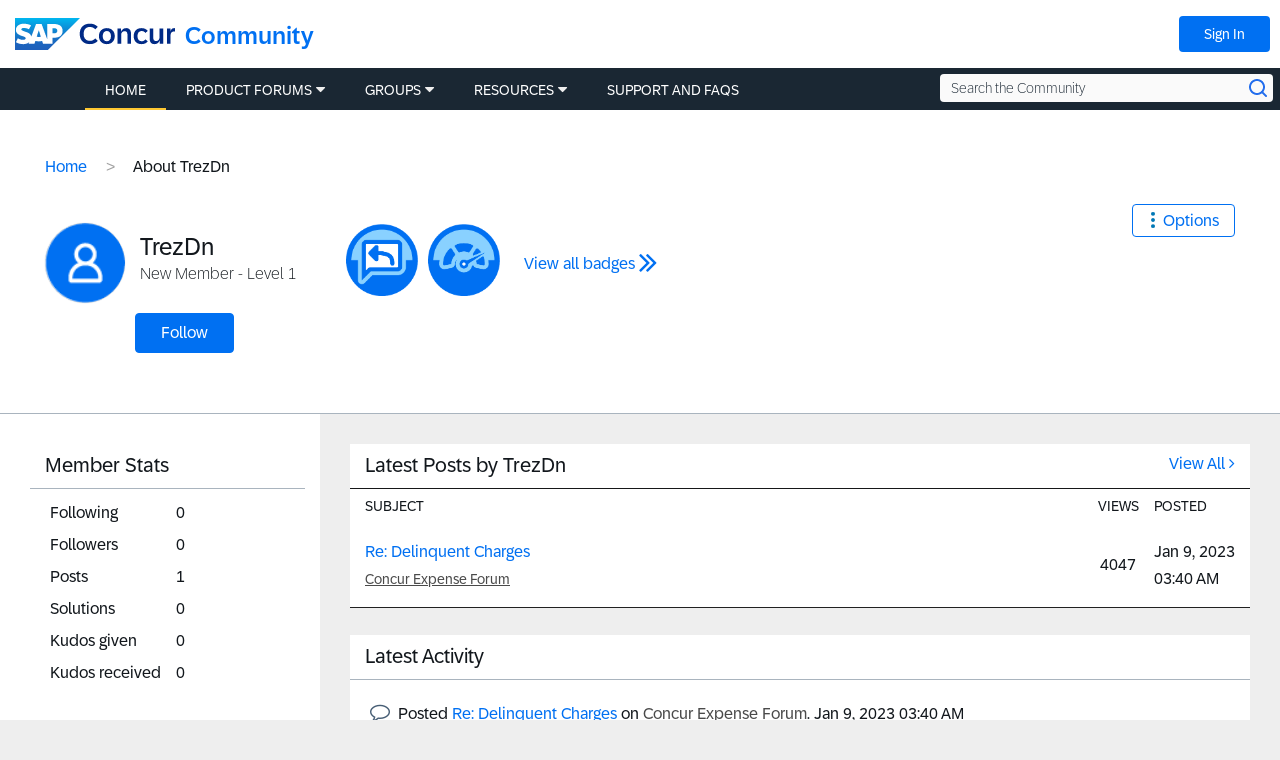

--- FILE ---
content_type: text/html; charset=UTF-8
request_url: https://community.concur.com/t5/user/viewprofilepage/user-id/72481
body_size: 1953
content:
<!DOCTYPE html>
<html lang="en">
<head>
    <meta charset="utf-8">
    <meta name="viewport" content="width=device-width, initial-scale=1">
    <title></title>
    <style>
        body {
            font-family: "Arial";
        }
    </style>
    <script type="text/javascript">
    window.awsWafCookieDomainList = ['marav43842.lithium.com','community.concur.com','www.sapbusinessexchange.com'];
    window.gokuProps = {
"key":"AQIDAHjcYu/GjX+QlghicBgQ/7bFaQZ+m5FKCMDnO+vTbNg96AE+3PIzueJzgNQj9+QMRk5nAAAAfjB8BgkqhkiG9w0BBwagbzBtAgEAMGgGCSqGSIb3DQEHATAeBglghkgBZQMEAS4wEQQMJn6mAT/20mJKwxseAgEQgDuDUDB6mgzM+zHUHJS6wDTPB3Q2ncFvF8q4Hr7xqRmkaxf5g97EpA2B240DyFHO3P+dA7cbgp7Go/jL2Q==",
          "iv":"D549jACBZwAAC7pf",
          "context":"A0lD03XB1ckyURRimYA2wef+NaE7hWL22R43UvqxOuYleLQfhc1a34+58CYxcfzIcKZVN7xFWqtaPpaDvIalq4QO4fvMGWtYez9dh4RFZZW2Jk2As4VqEfFq3wXS1MQG+G3uoagVAdsVbbaRiC8yYsH32qNkmfJolbVbva9enXnG0/8w+vBqHza/1EmTZurEWPuYQZ6G8onK5UYxF1gnfq/oxinXa8HIHkiXrqo5MXq2omhN8+luSLmbG4YnBI8qk5aG8WdhemdOgfIK9xT2fnP/LeUnFCZQY/OjU5qhlt9LuSA4CKsK+H0ChMvH9KmiEih/vVY7pA01LbvTC3lvzisxhslJHtG3rkwd3FYR7htktROWLJ/XTkNE/id6oUOb3I7csIa5zZWGq3S2XoTvIqculMj2oyMH25w="
};
    </script>
    <script src="https://bc0439715fa6.967eb88d.us-east-2.token.awswaf.com/bc0439715fa6/8915b630916c/cc2652095f3a/challenge.js"></script>
</head>
<body>
    <div id="challenge-container"></div>
    <script type="text/javascript">
        AwsWafIntegration.saveReferrer();
        AwsWafIntegration.checkForceRefresh().then((forceRefresh) => {
            if (forceRefresh) {
                AwsWafIntegration.forceRefreshToken().then(() => {
                    window.location.reload(true);
                });
            } else {
                AwsWafIntegration.getToken().then(() => {
                    window.location.reload(true);
                });
            }
        });
    </script>
    <noscript>
        <h1>JavaScript is disabled</h1>
        In order to continue, we need to verify that you're not a robot.
        This requires JavaScript. Enable JavaScript and then reload the page.
    </noscript>
</body>
</html>

--- FILE ---
content_type: application/x-javascript;charset=utf-8
request_url: https://concurtechnologies.sc.omtrdc.net/id?d_visid_ver=2.3.0&d_fieldgroup=A&mcorgid=3F8B2B31536CFF310A490D4C%40AdobeOrg&mid=22106829027325001598767511200534384867&ts=1769712707614
body_size: -6
content:
{"id":"34BDD621E15F6263-400003AC6040743E"}